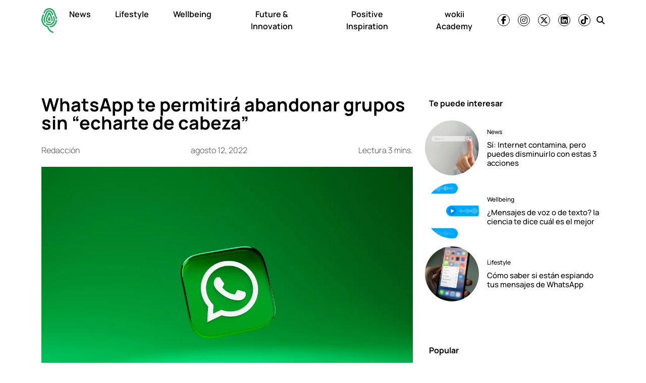

--- FILE ---
content_type: text/html; charset=UTF-8
request_url: https://wokii.com/whatsapp-te-permitira-abandonar-grupos-sin-echarte-de-cabeza/
body_size: 17406
content:
<!DOCTYPE html><html lang="es"><head><meta charset="UTF-8"><meta name="viewport" content="width=device-width, initial-scale=1, shrink-to-fit=no"><link rel='preload' as='image' imagesrcset="https://wokii.com/wp-content/uploads/2022/08/whatsapp-te-permitira-abandonar-grupos-sin-echarte-de-cabeza.jpg 1200w, https://wokii.com/wp-content/uploads/2022/08/whatsapp-te-permitira-abandonar-grupos-sin-echarte-de-cabeza-300x200.jpg 300w, https://wokii.com/wp-content/uploads/2022/08/whatsapp-te-permitira-abandonar-grupos-sin-echarte-de-cabeza-768x512.jpg 768w" imagesizes="(max-width: 800px) 100vw, 800px"><meta name='robots' content='index, follow, max-image-preview:large, max-snippet:-1, max-video-preview:-1' /><link media="all" href="https://wokii.com/wp-content/cache/autoptimize/css/autoptimize_885781b17bc61a57465761ec3ea21b2f.css" rel="stylesheet"><title>WhatsApp te permitirá abandonar grupos sin “echarte de cabeza”</title><link rel="preload" href="https://wokii.com/wp-content/uploads/2025/04/huella-wokii.svg" as="image" fetchpriority="high"><meta name="description" content="Salir de un grupo de WhatsApp siempre es una experiencia vergonzosa, ya que se notifica a todo mundo; pero ahora esta penosa situación podría cambiar." /><link rel="canonical" href="https://wokii.com/whatsapp-te-permitira-abandonar-grupos-sin-echarte-de-cabeza/" /><meta property="og:locale" content="es_MX" /><meta property="og:type" content="article" /><meta property="og:title" content="WhatsApp te permitirá abandonar grupos sin “echarte de cabeza”" /><meta property="og:description" content="Salir de un grupo de WhatsApp siempre es una experiencia vergonzosa, ya que se notifica a todo mundo; pero ahora esta penosa situación podría cambiar." /><meta property="og:url" content="https://wokii.com/whatsapp-te-permitira-abandonar-grupos-sin-echarte-de-cabeza/" /><meta property="og:site_name" content="wokii" /><meta property="article:publisher" content="https://www.facebook.com/wokii.international/" /><meta property="article:published_time" content="2022-08-12T20:02:00+00:00" /><meta property="og:image" content="https://wokii.com/wp-content/uploads/2022/08/whatsapp-te-permitira-abandonar-grupos-sin-echarte-de-cabeza.jpg" /><meta property="og:image:width" content="1200" /><meta property="og:image:height" content="800" /><meta property="og:image:type" content="image/jpeg" /><meta name="author" content="Redacción" /><meta name="twitter:card" content="summary_large_image" /><meta name="twitter:creator" content="@Wokii_int" /><meta name="twitter:site" content="@Wokii_int" /><meta name="twitter:label1" content="Escrito por" /><meta name="twitter:data1" content="Redacción" /><meta name="twitter:label2" content="Tiempo de lectura" /><meta name="twitter:data2" content="2 minutos" /> <script type="application/ld+json" class="yoast-schema-graph">{"@context":"https://schema.org","@graph":[{"@type":"Article","@id":"https://wokii.com/whatsapp-te-permitira-abandonar-grupos-sin-echarte-de-cabeza/#article","isPartOf":{"@id":"https://wokii.com/whatsapp-te-permitira-abandonar-grupos-sin-echarte-de-cabeza/"},"author":{"name":"Redacción","@id":"https://wokii.com/#/schema/person/2419852bd72dad08618d1f4f641555f7"},"headline":"WhatsApp te permitirá abandonar grupos sin “echarte de cabeza”","datePublished":"2022-08-12T15:02:00-05:00","mainEntityOfPage":{"@id":"https://wokii.com/whatsapp-te-permitira-abandonar-grupos-sin-echarte-de-cabeza/"},"wordCount":460,"publisher":{"@id":"https://wokii.com/#organization"},"image":{"@id":"https://wokii.com/whatsapp-te-permitira-abandonar-grupos-sin-echarte-de-cabeza/#primaryimage"},"thumbnailUrl":"https://i0.wp.com/wokii.com/wp-content/uploads/2022/08/whatsapp-te-permitira-abandonar-grupos-sin-echarte-de-cabeza.jpg?fit=1200%2C800&ssl=1","keywords":["abandonar grupos","WhatsApp"],"articleSection":["Lifestyle","Tech"],"inLanguage":"es","dateModified":"2022-08-12T15:02:00-05:00"},{"@type":"WebPage","@id":"https://wokii.com/whatsapp-te-permitira-abandonar-grupos-sin-echarte-de-cabeza/","url":"https://wokii.com/whatsapp-te-permitira-abandonar-grupos-sin-echarte-de-cabeza/","name":"WhatsApp te permitirá abandonar grupos sin “echarte de cabeza”","isPartOf":{"@id":"https://wokii.com/#website"},"primaryImageOfPage":{"@id":"https://wokii.com/whatsapp-te-permitira-abandonar-grupos-sin-echarte-de-cabeza/#primaryimage"},"image":{"@id":"https://wokii.com/whatsapp-te-permitira-abandonar-grupos-sin-echarte-de-cabeza/#primaryimage"},"thumbnailUrl":"https://i0.wp.com/wokii.com/wp-content/uploads/2022/08/whatsapp-te-permitira-abandonar-grupos-sin-echarte-de-cabeza.jpg?fit=1200%2C800&ssl=1","datePublished":"2022-08-12T20:02:00+00:00","description":"Salir de un grupo de WhatsApp siempre es una experiencia vergonzosa, ya que se notifica a todo mundo; pero ahora esta penosa situación podría cambiar.","breadcrumb":{"@id":"https://wokii.com/whatsapp-te-permitira-abandonar-grupos-sin-echarte-de-cabeza/#breadcrumb"},"inLanguage":"es","potentialAction":[{"@type":"ReadAction","target":["https://wokii.com/whatsapp-te-permitira-abandonar-grupos-sin-echarte-de-cabeza/"]}]},{"@type":"ImageObject","inLanguage":"es","@id":"https://wokii.com/whatsapp-te-permitira-abandonar-grupos-sin-echarte-de-cabeza/#primaryimage","url":"https://i0.wp.com/wokii.com/wp-content/uploads/2022/08/whatsapp-te-permitira-abandonar-grupos-sin-echarte-de-cabeza.jpg?fit=1200%2C800&ssl=1","contentUrl":"https://i0.wp.com/wokii.com/wp-content/uploads/2022/08/whatsapp-te-permitira-abandonar-grupos-sin-echarte-de-cabeza.jpg?fit=1200%2C800&ssl=1","width":1200,"height":800,"caption":"WhatsApp te permitirá abandonar grupos sin “echarte de cabeza”"},{"@type":"BreadcrumbList","@id":"https://wokii.com/whatsapp-te-permitira-abandonar-grupos-sin-echarte-de-cabeza/#breadcrumb","itemListElement":[{"@type":"ListItem","position":1,"name":"Home","item":"https://wokii.com/"},{"@type":"ListItem","position":2,"name":"WhatsApp te permitirá abandonar grupos sin “echarte de cabeza”"}]},{"@type":"WebSite","@id":"https://wokii.com/#website","url":"https://wokii.com/","name":"wokii","description":"En medio del bombardeo de noticias negativas, somos un oasis de información positiva. ¡Únete!","publisher":{"@id":"https://wokii.com/#organization"},"potentialAction":[{"@type":"SearchAction","target":{"@type":"EntryPoint","urlTemplate":"https://wokii.com/?s={search_term_string}"},"query-input":{"@type":"PropertyValueSpecification","valueRequired":true,"valueName":"search_term_string"}}],"inLanguage":"es"},{"@type":"Organization","@id":"https://wokii.com/#organization","name":"Wokii","url":"https://wokii.com/","logo":{"@type":"ImageObject","inLanguage":"es","@id":"https://wokii.com/#/schema/logo/image/","url":"https://i0.wp.com/wokii.com/wp-content/uploads/2020/05/wokii-logo.png?fit=1000%2C1000&ssl=1","contentUrl":"https://i0.wp.com/wokii.com/wp-content/uploads/2020/05/wokii-logo.png?fit=1000%2C1000&ssl=1","width":1000,"height":1000,"caption":"Wokii"},"image":{"@id":"https://wokii.com/#/schema/logo/image/"},"sameAs":["https://www.facebook.com/wokii.international/","https://x.com/Wokii_int"]},{"@type":"Person","@id":"https://wokii.com/#/schema/person/2419852bd72dad08618d1f4f641555f7","name":"Redacción","image":{"@type":"ImageObject","inLanguage":"es","@id":"https://wokii.com/#/schema/person/image/","url":"https://secure.gravatar.com/avatar/a777f5615acb53547add52ad4778a2284340332312a4dda1e83e6a976ef677d2?s=96&d=mm&r=g","contentUrl":"https://secure.gravatar.com/avatar/a777f5615acb53547add52ad4778a2284340332312a4dda1e83e6a976ef677d2?s=96&d=mm&r=g","caption":"Redacción"},"url":"https://wokii.com/author/redaccion/"}]}</script> <link rel='dns-prefetch' href='//www.googletagmanager.com' /><link rel='dns-prefetch' href='//stats.wp.com' /><link rel='preconnect' href='//c0.wp.com' /><link href='https://connect.facebook.net' rel='preconnect' /><link href='https://securepubads.g.doubleclick.net' rel='preconnect' /><link href='https://cdn.onesignal.com' rel='preconnect' /><link rel="alternate" type="application/rss+xml" title="wokii &raquo; Feed" href="https://wokii.com/feed/" /> <script src="https://wokii.com/wp-includes/js/jquery/jquery.min.js?ver=3.7.1" id="jquery-core-js" type="pmdelayedscript" data-cfasync="false" data-no-optimize="1" data-no-defer="1" data-no-minify="1"></script> 
 <script src="https://www.googletagmanager.com/gtag/js?id=GT-WF457HD" id="google_gtagjs-js" async></script> <script id="google_gtagjs-js-after">window.dataLayer = window.dataLayer || [];function gtag(){dataLayer.push(arguments);}
gtag("set","linker",{"domains":["wokii.com"]});
gtag("js", new Date());
gtag("set", "developer_id.dZTNiMT", true);
gtag("config", "GT-WF457HD", {"googlesitekit_post_categories":"Lifestyle; Tech","googlesitekit_post_date":"20220812"});</script> <link rel="https://api.w.org/" href="https://wokii.com/wp-json/" /><link rel="alternate" title="JSON" type="application/json" href="https://wokii.com/wp-json/wp/v2/posts/99322" /><link rel="alternate" title="oEmbed (JSON)" type="application/json+oembed" href="https://wokii.com/wp-json/oembed/1.0/embed?url=https%3A%2F%2Fwokii.com%2Fwhatsapp-te-permitira-abandonar-grupos-sin-echarte-de-cabeza%2F" /><link rel="alternate" title="oEmbed (XML)" type="text/xml+oembed" href="https://wokii.com/wp-json/oembed/1.0/embed?url=https%3A%2F%2Fwokii.com%2Fwhatsapp-te-permitira-abandonar-grupos-sin-echarte-de-cabeza%2F&#038;format=xml" /><meta name="generator" content="Site Kit by Google 1.171.0" /> <script>window.setInterval(()=>{if(window.googletag && googletag.pubadsReady) {console.log("Refreshing...");googletag.pubads().refresh()}},10000);</script>  <script type='text/javascript'>const ThemeSetup ={"page":{"postID":"99322","is_single":"true","is_homepage":"false","is_singular":"true","is_archive":"false","post_type":"post","tags":["abandonar-grupos","whatsapp"],"canal":["Lifestyle","Tech"],"hide_ads":"false","exclude_adunits":[]},"canRefresh":true,"refreshTime":"60","activeID":99322,"currentID":99322,"ajaxurl":"https:\/\/wokii.com\/wp-admin\/admin-ajax.php","themeUri":"https:\/\/wokii.com\/wp-content\/themes\/wokii-theme","promotedTTL":"86400","ads":{"refreshAds":true,"refresh_time":"30","refreshAllAdUnits":true,"timeToRefreshAllAdUnits":"15","prefix":"wokii","network":"22083760069","enableInRead":true,"inReadParagraph":"3","enableMultipleInRead":true,"inReadLimit":"3","loadOnScroll":false},"jetpackID":166987949,"jetpackApiVersion":1,"jetpackVersion":"15.4","social":{"igtoken":"IGQWRNc2twTy0xaV8yYUQxVEw0UVBmYkRNWDJ2cHpTeFlxZATNNWGd3N3pfNXY2Vm9DcVdCY29CNEpvaEJnbzl6UDRhUmxvMFNHQjJLLTBpTXZAVT1RQYjNmUk9GRzZAlZAzJVcGlQZA3VXWHZAVODk1MmFqRkJUQ0Y1NGsZD"},"promoted":[],"loadmore":{"next":[40523,29010,120737,120686,115874],"previous":"","initial":99322,"current":99322,"current_slug":"\/whatsapp-te-permitira-abandonar-grupos-sin-echarte-de-cabeza\/","counter":1,"max_page":"5","previous_ids":[99322],"cats":[532]}};
window.ThemeSetup = ThemeSetup;</script> <script type="application/ld+json">{"@context": "https://schema.org","@type": "BreadcrumbList","itemListElement": [{
            "@type": "ListItem",
            "position": 1,
            "name": "wokii",   
            "item": "https://wokii.com"
        },{
                "@type": "ListItem",
                "position": 2,
                "name": "Lifestyle", 
                "item": "https://wokii.com/category/lifestyle-2/"
            }]}</script><link rel="icon" href="https://i0.wp.com/wokii.com/wp-content/uploads/2019/09/cropped-Wokii.jpg?fit=32%2C32&#038;ssl=1" sizes="32x32" /><link rel="icon" href="https://i0.wp.com/wokii.com/wp-content/uploads/2019/09/cropped-Wokii.jpg?fit=192%2C192&#038;ssl=1" sizes="192x192" /><link rel="apple-touch-icon" href="https://i0.wp.com/wokii.com/wp-content/uploads/2019/09/cropped-Wokii.jpg?fit=180%2C180&#038;ssl=1" /><meta name="msapplication-TileImage" content="https://i0.wp.com/wokii.com/wp-content/uploads/2019/09/cropped-Wokii.jpg?fit=270%2C270&#038;ssl=1" /> <script>//window.setInterval(()=>{if(window.googletag && googletag.pubadsReady) {console.log("Refreshing...");googletag.pubads().refresh()}},10000);</script> </head><body class="wp-singular post-template-default single single-post postid-99322 single-format-standard wp-theme-wokii-theme"><div class="ad-container dfp-ad-unit ad-interstitial " id="interstitial-697e8a13ed63a" data-ad-type="interstitial" data-slot="interstitial" data-ad-setup='{"postID":99322,"css":"","canRefresh":false,"mappings":[],"infinitescroll":false}' data-ad-loaded="0"></div><div id="wrapper"><header id="header" class="header-container sticky-top"><nav id="nav-sticky" class="navbar main-navbar"><div class="container"><div class="navbar-brand text-center toggler-menu mx-0"> <a href="#menuoffcanvas" data-bs-toggle="offcanvas" data-bs-target="#menuoffcanvas" aria-controls="menuoffcanvas" title="Menú" class="hamburguer-toggler"> <svg viewBox="0 0 100 80" width="40" height="25" class="toggler-container"> <rect width="100" height="6" fill="#f0f0f0" class="toggler-rect"></rect> <rect y="25" width="100" height="6" fill="#f0f0f0" class="toggler-rect"></rect> <rect y="50" width="100" height="6" fill="#f0f0f0" class="toggler-rect"></rect> </svg> </a></div> <a class="navbar-brand logo-navbar mx-auto" href="https://wokii.com" title="wokii" rel="home"> <img data-perfmatters-preload class="main-logo " src="https://wokii.com/wp-content/uploads/2025/04/huella-wokii.svg" alt="wokii" width="157" height="56" loading="eager" fetchpriority="high"> <img class="logo-mobile  perfmatters-lazy" src="data:image/svg+xml,%3Csvg%20xmlns=&#039;http://www.w3.org/2000/svg&#039;%20width=&#039;157&#039;%20height=&#039;56&#039;%20viewBox=&#039;0%200%20157%2056&#039;%3E%3C/svg%3E" alt="wokii" width="157" height="56" data-src="https://wokii.com/wp-content/themes/wokiiv2/img/wokii-logo-slogan.svg" /> </a><div id="navbar" class="navbar-onfixed"><ul id="menu-main-menu" class="navbar-nav menu-desplegable"><li itemscope="itemscope" itemtype="https://www.schema.org/SiteNavigationElement" id="menu-item-116693" class="menu-item menu-item-type-taxonomy menu-item-object-category nav-item menu-item-116693 category-news main-category-news"><a data-category-id="31145" title="News" href="https://wokii.com/category/news/" class="nav-link">News</a></li><li itemscope="itemscope" itemtype="https://www.schema.org/SiteNavigationElement" id="menu-item-8271" class="menu-item menu-item-type-taxonomy menu-item-object-category current-post-ancestor current-menu-parent current-post-parent nav-item menu-item-8271 category-lifestyle-2 main-category-lifestyle-2 main-category"data-has-submenu='true' data-category-id='532'><a data-category-id="532" data-show-submenu="on" aria-current="page" title="Lifestyle" href="https://wokii.com/category/lifestyle-2/" class="nav-link">Lifestyle</a><div class="submenu-container" data-parent-id="532"></div></li><li itemscope="itemscope" itemtype="https://www.schema.org/SiteNavigationElement" id="menu-item-8273" class="menu-item menu-item-type-taxonomy menu-item-object-category nav-item menu-item-8273 category-wellbeing main-category-wellbeing"data-has-submenu='true' data-category-id='12'><a data-category-id="12" data-show-submenu="on" title="Wellbeing" href="https://wokii.com/category/wellbeing/" class="nav-link">Wellbeing</a><div class="submenu-container" data-parent-id="12"></div></li><li itemscope="itemscope" itemtype="https://www.schema.org/SiteNavigationElement" id="menu-item-116695" class="menu-item menu-item-type-taxonomy menu-item-object-category current-post-ancestor nav-item menu-item-116695 category-future-innovation main-category-future-innovation"><a data-category-id="31144" aria-current="page" title="Future &amp; Innovation" href="https://wokii.com/category/future-innovation/" class="nav-link">Future &amp; Innovation</a></li><li itemscope="itemscope" itemtype="https://www.schema.org/SiteNavigationElement" id="menu-item-116694" class="menu-item menu-item-type-taxonomy menu-item-object-category nav-item menu-item-116694 category-positive-inspiration main-category-positive-inspiration"><a data-category-id="30162" title="Positive Inspiration" href="https://wokii.com/category/positive-inspiration/" class="nav-link">Positive Inspiration</a></li><li itemscope="itemscope" itemtype="https://www.schema.org/SiteNavigationElement" id="menu-item-114427" class="menu-item menu-item-type-post_type menu-item-object-page nav-item menu-item-114427"><a title="wokii Academy" href="https://wokii.com/wokii-academy/" class="nav-link">wokii Academy</a></li></ul></div><div class="navbar-text social-navbar d-none d-lg-block"><ul class='social-media-icons'><li> <a class="social-icon-facebook" target="_blank" href="https://www.facebook.com/wokiinews" rel="noopener noreferrer"> <i class="fa-brands fa-facebook-f fa-social-icon  " title="Ir a facebook"></i> </a></li><li> <a class="social-icon-instagram" target="_blank" href="https://www.instagram.com/wokiinews/" rel="noopener noreferrer"> <i class="fa-brands fa-instagram fa-social-icon  " title="Ir a instagram"></i> </a></li><li> <a class="social-icon-twitter" target="_blank" href="https://twitter.com/wokiinews" rel="noopener noreferrer"> <i class="fa-brands fa-x-twitter fa-social-icon  " title="Ir a twitter"></i> </a></li><li> <a class="social-icon-linkedin" target="_blank" href="https://www.linkedin.com/company/wokiinews" rel="noopener noreferrer"> <i class="fa-brands fa-linkedin fa-social-icon  " title="Ir a linkedin"></i> </a></li><li> <a class="social-icon-tiktok" target="_blank" href="https://vm.tiktok.com/ZMexjxGh8/" rel="noopener noreferrer"> <i class="fa-brands fa-tiktok fa-social-icon  " title="Ir a tiktok"></i> </a></li></ul></div><div class="navbar-text ms-md-1"><a class="social-icon-search social-icons-nav" href="#search" title="Buscar"> <i class="fas fa-search"></i> </a></div></div></nav></header><main class="site-main" role="main"><section class="articles-container my-4"><div class="ad-container dfp-ad-unit ad-billboard " id="wokii-top-a-697e8a13ee633" data-ad-type="billboard" data-slot="wokii-top-a" data-ad-setup='{"postID":99322,"css":"","canRefresh":true,"mappings":[],"infinitescroll":false}' data-ad-loaded="0"></div><article id="post-99322" class="post article-layout container post-99322 type-post status-publish format-standard has-post-thumbnail hentry category-lifestyle-2 category-tecnologia tag-abandonar-grupos tag-whatsapp main-category-lifestyle-2" data-main-category="lifestyle-2" data-slug='/whatsapp-te-permitira-abandonar-grupos-sin-echarte-de-cabeza/' data-post-id='99322' data-meta='{&quot;id&quot;:&quot;99322&quot;,&quot;enablescroll&quot;:true,&quot;exclude_adunits&quot;:[],&quot;hide_adx&quot;:&quot;false&quot;,&quot;hide_ads&quot;:&quot;false&quot;,&quot;canal&quot;:[&quot;Lifestyle&quot;,&quot;Tech&quot;],&quot;tags&quot;:[&quot;abandonar-grupos&quot;,&quot;whatsapp&quot;],&quot;posts_scroll&quot;:[],&quot;seo&quot;:&quot;WhatsApp te permitir\u00e1 abandonar grupos sin \u201cecharte de cabeza\u201d&quot;}' ><div class="row justify-content-center"><div class="col-12 col-lg-8"><header class="entry-header d-flex flex-column"><div class="article-item__tags max-1-lines"> <a href="https://wokii.com/tag/abandonar-grupos/" rel="tag">abandonar grupos</a> <a href="https://wokii.com/tag/whatsapp/" rel="tag">WhatsApp</a></div><h1 class="entry-title">WhatsApp te permitirá abandonar grupos sin “echarte de cabeza”</h1><div class="entry-header__meta d-flex justify-content-between my-3"><div class="article-autor" itemprop="author" itemscope itemtype="http://schema.org/Person"><span itemprop="name"> <a href="https://wokii.com/author/redaccion/" title="Entradas de Redacción" rel="author">Redacción</a></span></div> <time class="post-meta-date" itemprop="datePublished" content="2022-08-12">agosto 12, 2022</time><div class="readingtime d-none d-lg-block">Lectura 3 mins.</div></div><div class="post-thumbnail mb-4"> <a href="https://wokii.com/whatsapp-te-permitira-abandonar-grupos-sin-echarte-de-cabeza/" rel="bookmark" title=""><img width="1200" height="800" src="data:image/svg+xml,%3Csvg%20xmlns=&#039;http://www.w3.org/2000/svg&#039;%20width=&#039;1200&#039;%20height=&#039;800&#039;%20viewBox=&#039;0%200%201200%20800&#039;%3E%3C/svg%3E" class="attachment-full size-full wp-post-image perfmatters-lazy" alt="WhatsApp te permitirá abandonar grupos sin “echarte de cabeza”" title="WhatsApp te permitirá abandonar grupos sin “echarte de cabeza”" decoding="async" data-src="https://i0.wp.com/wokii.com/wp-content/uploads/2022/08/whatsapp-te-permitira-abandonar-grupos-sin-echarte-de-cabeza.jpg?fit=1200%2C800&amp;ssl=1" data-srcset="https://i0.wp.com/wokii.com/wp-content/uploads/2022/08/whatsapp-te-permitira-abandonar-grupos-sin-echarte-de-cabeza.jpg?w=1200&amp;ssl=1 1200w, https://i0.wp.com/wokii.com/wp-content/uploads/2022/08/whatsapp-te-permitira-abandonar-grupos-sin-echarte-de-cabeza.jpg?resize=300%2C200&amp;ssl=1 300w, https://i0.wp.com/wokii.com/wp-content/uploads/2022/08/whatsapp-te-permitira-abandonar-grupos-sin-echarte-de-cabeza.jpg?resize=768%2C512&amp;ssl=1 768w" data-sizes="auto, (max-width: 1200px) 100vw, 1200px" /></a></div></header><div class="entry-content row"><div class="col-12 col-lg-auto px-0 single-share-area"><ul class="social-sharebar sticky-top sticky-header d-flex flex-row justify-content-center align-items-center align-content-start flex-lg-column single-share flex-lg-column mb-3 mb-lg-0"><li class=""><a href="https://www.facebook.com/sharer.php?u=https%3A%2F%2Fwokii.com%2Fwhatsapp-te-permitira-abandonar-grupos-sin-echarte-de-cabeza%2F" target="_blank" class="fb share-link" title="¡Compartir en Facebook!" rel="noopener noreferrer nofollow"><i class="fa-brands fa-facebook-f"></i></a></li><li class=""><a href="https://twitter.com/share?url=https%3A%2F%2Fwokii.com%2Fwhatsapp-te-permitira-abandonar-grupos-sin-echarte-de-cabeza%2F&text= WhatsApp te permitirá abandonar grupos sin “echarte de cabeza” " target="_blank" class="tw share-link" rel="noopener noreferrer nofollow" title="¡Compartir en Twitter!"><i class="fa-brands fa-x-twitter"></i></a></li><li class=""><a href="https://www.linkedin.com/sharing/share-offsite/?url=https%3A%2F%2Fwokii.com%2Fwhatsapp-te-permitira-abandonar-grupos-sin-echarte-de-cabeza%2F" target="_blank" class="linkedin share-link" rel="noopener noreferrer nofollow" title="¡Compartir en LinkedIn!"><i class="fa-brands fa-linkedin-in"></i></a></li><li class=""><a href="https://api.whatsapp.com/send?text=https%3A%2F%2Fwokii.com%2Fwhatsapp-te-permitira-abandonar-grupos-sin-echarte-de-cabeza%2F" data-action="share/whatsapp/share" target="_blank" class="whatsapp share-link" rel="noopener noreferrer nofollow" title="¡Compartir en WhatsApp!"><i class="fa-brands fa-whatsapp"></i></a></li></ul></div><div class="col-12 col-lg-11"><div class="single-abstract"><p>Salir de un grupo de WhatsApp siempre es una experiencia vergonzosa, ya que se notifica a todo mundo; pero ahora esta penosa situación podría cambiar.</p></div><div class="entry-main-text"><p>A todos nos ha pasado. Nos reencontramos con un amigo de la infancia, nos pide nuestro número de <strong>WhatsApp</strong> y minutos después, nos agrega a varios grupos de reencuentro; todo esto sin avisarnos.</p><p>De muy mala gana permanecemos en el grupo, porque sabemos que si salimos del chat, <strong>WhatsApp nos echará de cabeza</strong> y notificará a todo el mundo como “Fulanito salió del grupo”.</p><p>Una vergüenza que no estamos dispuestos a pasar.</p><p>Pero ahora, y afortunadamente, esta vergonzosa notificación se eliminará pues WhatsApp ya no avisará cuando alguien <strong>abandone un grupo</strong>.</p><p>Esta semana, WhatsApp dio a conocer sus nuevas funciones que prometen <strong>priorizar la seguridad</strong> y comodidad de los usuarios.</p><p>Entre estas <strong>nuevas funciones</strong> está el no notificar cuando alguien salga de un grupo de chat.</p><p><em>También te puede interesar: <a href="https://wokii.com/apps-vida-mas-sustentable/" target="_blank" rel="noreferrer noopener">5 apps que te ayudarán a tener una vida más sustentable</a></em></p><figure class="wp-block-image size-large"><img title="WhatsApp te permitirá abandonar grupos sin “echarte de cabeza” - photo-1599382103240-5f2a57137d28?ixlib=rb-1.2" decoding="async" src="data:image/svg+xml,%3Csvg%20xmlns=&#039;http://www.w3.org/2000/svg&#039;%20width=&#039;0&#039;%20height=&#039;0&#039;%20viewBox=&#039;0%200%200%200&#039;%3E%3C/svg%3E" alt="WhatsApp te permitirá abandonar grupos sin “echarte de cabeza” - photo-1599382103240-5f2a57137d28?ixlib=rb-1.2" class="perfmatters-lazy" data-src="https://images.unsplash.com/photo-1599382103240-5f2a57137d28?ixlib=rb-1.2.1&amp;ixid=MnwxMjA3fDB8MHxzZWFyY2h8MTB8fHdoYXRzYXBwfGVufDB8fDB8fA%3D%3D&amp;auto=format&amp;fit=crop&amp;w=700&amp;q=60" /></figure><p></p><h2 class="wp-block-heading">Salir de grupos sin notificar y más funciones de WhatsApp</h2><p><strong>Mark Zuckerberg</strong> dio a conocer tres nuevas funciones en la app de mensajería que son: abandonar grupos sin notificar, elegir quién te puede ver en línea y bloquear las capturas de pantallas en chats efímeros.</p><h2 class="wp-block-heading">Abandonar grupos de WhatsApp</h2><p>Sobre <strong>abandonar grupos</strong>, se anunció que a partir de esta semana los usuarios podrán salir de un grupo de forma privada y sin tener que notificar a todos.</p><p>El aviso solo le llegará al <strong>administrador del grupo</strong>, así que nos evitará mucho drama.</p><figure class="wp-block-image size-large"><img title="WhatsApp te permitirá abandonar grupos sin “echarte de cabeza” - photo-1610548822783-33fb5cb0e3a8?ixlib=rb-1.2" decoding="async" src="data:image/svg+xml,%3Csvg%20xmlns=&#039;http://www.w3.org/2000/svg&#039;%20width=&#039;0&#039;%20height=&#039;0&#039;%20viewBox=&#039;0%200%200%200&#039;%3E%3C/svg%3E" alt="WhatsApp te permitirá abandonar grupos sin “echarte de cabeza” - photo-1610548822783-33fb5cb0e3a8?ixlib=rb-1.2" class="perfmatters-lazy" data-src="https://images.unsplash.com/photo-1610548822783-33fb5cb0e3a8?ixlib=rb-1.2.1&amp;ixid=MnwxMjA3fDB8MHxzZWFyY2h8Mnx8d2hhdHNhcHB8ZW58MHx8MHx8&amp;auto=format&amp;fit=crop&amp;w=700&amp;q=60" /></figure><p></p><h2 class="wp-block-heading">Elige quién te puede ver en línea</h2><p>Muchas veces no queremos que las personas o nuestro jefe se entere que estamos en línea, por eso la <strong>app</strong> agregó la función de elegir quién nos puede ver en línea.</p><p>Durante agosto, se podrá seleccionar quién puede y quién no verte en línea.</p><h2 class="wp-block-heading">Bloqueo de captura de pantalla</h2><p>Si tienes activado el <strong>modo efímero</strong> o visualización única en WhatsApp, te tenemos grandes noticias.</p><p>Desde ahora ya no se podrán hacer capturas de pantalla de estos <strong>chats</strong>, ya que se bloqueará la función.</p><p>De acuerdo con Mark Zuckerberg, &#8220;llegan nuevas <strong>funciones de privacidad a WhatsApp</strong>: salir de los chats de grupo sin notificar a todo el mundo, controlar quién puede ver cuando estás conectado y evitar las capturas de pantalla en los mensajes de visualización única. Seguiremos creando nuevas formas de proteger tus mensajes y mantenerlos tan privados y seguros como las conversaciones cara a cara”.</p><figure class="wp-block-embed is-type-rich is-provider-instagram wp-block-embed-instagram"><div class="wp-block-embed__wrapper"><blockquote class="instagram-media" data-instgrm-captioned data-instgrm-permalink="https://www.instagram.com/reel/ChCoaj1OyDr/?utm_source=ig_embed&amp;utm_campaign=loading" data-instgrm-version="14" style=" background:#FFF; border:0; border-radius:3px; box-shadow:0 0 1px 0 rgba(0,0,0,0.5),0 1px 10px 0 rgba(0,0,0,0.15); margin: 1px; max-width:658px; min-width:326px; padding:0; width:99.375%; width:-webkit-calc(100% - 2px); width:calc(100% - 2px);"><div style="padding:16px;"> <a href="https://www.instagram.com/reel/ChCoaj1OyDr/?utm_source=ig_embed&amp;utm_campaign=loading" style=" background:#FFFFFF; line-height:0; padding:0 0; text-align:center; text-decoration:none; width:100%;" target="_blank"><div style=" display: flex; flex-direction: row; align-items: center;"><div style="background-color: #F4F4F4; border-radius: 50%; flex-grow: 0; height: 40px; margin-right: 14px; width: 40px;"></div><div style="display: flex; flex-direction: column; flex-grow: 1; justify-content: center;"><div style=" background-color: #F4F4F4; border-radius: 4px; flex-grow: 0; height: 14px; margin-bottom: 6px; width: 100px;"></div><div style=" background-color: #F4F4F4; border-radius: 4px; flex-grow: 0; height: 14px; width: 60px;"></div></div></div><div style="padding: 19% 0;"></div><div style="display:block; height:50px; margin:0 auto 12px; width:50px;"><svg width="50px" height="50px" viewBox="0 0 60 60" version="1.1" xmlns="https://www.w3.org/2000/svg" xmlns:xlink="https://www.w3.org/1999/xlink"><g stroke="none" stroke-width="1" fill="none" fill-rule="evenodd"><g transform="translate(-511.000000, -20.000000)" fill="#000000"><g><path d="M556.869,30.41 C554.814,30.41 553.148,32.076 553.148,34.131 C553.148,36.186 554.814,37.852 556.869,37.852 C558.924,37.852 560.59,36.186 560.59,34.131 C560.59,32.076 558.924,30.41 556.869,30.41 M541,60.657 C535.114,60.657 530.342,55.887 530.342,50 C530.342,44.114 535.114,39.342 541,39.342 C546.887,39.342 551.658,44.114 551.658,50 C551.658,55.887 546.887,60.657 541,60.657 M541,33.886 C532.1,33.886 524.886,41.1 524.886,50 C524.886,58.899 532.1,66.113 541,66.113 C549.9,66.113 557.115,58.899 557.115,50 C557.115,41.1 549.9,33.886 541,33.886 M565.378,62.101 C565.244,65.022 564.756,66.606 564.346,67.663 C563.803,69.06 563.154,70.057 562.106,71.106 C561.058,72.155 560.06,72.803 558.662,73.347 C557.607,73.757 556.021,74.244 553.102,74.378 C549.944,74.521 548.997,74.552 541,74.552 C533.003,74.552 532.056,74.521 528.898,74.378 C525.979,74.244 524.393,73.757 523.338,73.347 C521.94,72.803 520.942,72.155 519.894,71.106 C518.846,70.057 518.197,69.06 517.654,67.663 C517.244,66.606 516.755,65.022 516.623,62.101 C516.479,58.943 516.448,57.996 516.448,50 C516.448,42.003 516.479,41.056 516.623,37.899 C516.755,34.978 517.244,33.391 517.654,32.338 C518.197,30.938 518.846,29.942 519.894,28.894 C520.942,27.846 521.94,27.196 523.338,26.654 C524.393,26.244 525.979,25.756 528.898,25.623 C532.057,25.479 533.004,25.448 541,25.448 C548.997,25.448 549.943,25.479 553.102,25.623 C556.021,25.756 557.607,26.244 558.662,26.654 C560.06,27.196 561.058,27.846 562.106,28.894 C563.154,29.942 563.803,30.938 564.346,32.338 C564.756,33.391 565.244,34.978 565.378,37.899 C565.522,41.056 565.552,42.003 565.552,50 C565.552,57.996 565.522,58.943 565.378,62.101 M570.82,37.631 C570.674,34.438 570.167,32.258 569.425,30.349 C568.659,28.377 567.633,26.702 565.965,25.035 C564.297,23.368 562.623,22.342 560.652,21.575 C558.743,20.834 556.562,20.326 553.369,20.18 C550.169,20.033 549.148,20 541,20 C532.853,20 531.831,20.033 528.631,20.18 C525.438,20.326 523.257,20.834 521.349,21.575 C519.376,22.342 517.703,23.368 516.035,25.035 C514.368,26.702 513.342,28.377 512.574,30.349 C511.834,32.258 511.326,34.438 511.181,37.631 C511.035,40.831 511,41.851 511,50 C511,58.147 511.035,59.17 511.181,62.369 C511.326,65.562 511.834,67.743 512.574,69.651 C513.342,71.625 514.368,73.296 516.035,74.965 C517.703,76.634 519.376,77.658 521.349,78.425 C523.257,79.167 525.438,79.673 528.631,79.82 C531.831,79.965 532.853,80.001 541,80.001 C549.148,80.001 550.169,79.965 553.369,79.82 C556.562,79.673 558.743,79.167 560.652,78.425 C562.623,77.658 564.297,76.634 565.965,74.965 C567.633,73.296 568.659,71.625 569.425,69.651 C570.167,67.743 570.674,65.562 570.82,62.369 C570.966,59.17 571,58.147 571,50 C571,41.851 570.966,40.831 570.82,37.631"></path></g></g></g></svg></div><div style="padding-top: 8px;"><div style=" color:#3897f0; font-family:Arial,sans-serif; font-size:14px; font-style:normal; font-weight:550; line-height:18px;">View this post on Instagram</div></div><div style="padding: 12.5% 0;"></div><div style="display: flex; flex-direction: row; margin-bottom: 14px; align-items: center;"><div><div style="background-color: #F4F4F4; border-radius: 50%; height: 12.5px; width: 12.5px; transform: translateX(0px) translateY(7px);"></div><div style="background-color: #F4F4F4; height: 12.5px; transform: rotate(-45deg) translateX(3px) translateY(1px); width: 12.5px; flex-grow: 0; margin-right: 14px; margin-left: 2px;"></div><div style="background-color: #F4F4F4; border-radius: 50%; height: 12.5px; width: 12.5px; transform: translateX(9px) translateY(-18px);"></div></div><div style="margin-left: 8px;"><div style=" background-color: #F4F4F4; border-radius: 50%; flex-grow: 0; height: 20px; width: 20px;"></div><div style=" width: 0; height: 0; border-top: 2px solid transparent; border-left: 6px solid #f4f4f4; border-bottom: 2px solid transparent; transform: translateX(16px) translateY(-4px) rotate(30deg)"></div></div><div style="margin-left: auto;"><div style=" width: 0px; border-top: 8px solid #F4F4F4; border-right: 8px solid transparent; transform: translateY(16px);"></div><div style=" background-color: #F4F4F4; flex-grow: 0; height: 12px; width: 16px; transform: translateY(-4px);"></div><div style=" width: 0; height: 0; border-top: 8px solid #F4F4F4; border-left: 8px solid transparent; transform: translateY(-4px) translateX(8px);"></div></div></div><div style="display: flex; flex-direction: column; flex-grow: 1; justify-content: center; margin-bottom: 24px;"><div style=" background-color: #F4F4F4; border-radius: 4px; flex-grow: 0; height: 14px; margin-bottom: 6px; width: 224px;"></div><div style=" background-color: #F4F4F4; border-radius: 4px; flex-grow: 0; height: 14px; width: 144px;"></div></div></a><p style=" color:#c9c8cd; font-family:Arial,sans-serif; font-size:14px; line-height:17px; margin-bottom:0; margin-top:8px; overflow:hidden; padding:8px 0 7px; text-align:center; text-overflow:ellipsis; white-space:nowrap;"><a href="https://www.instagram.com/reel/ChCoaj1OyDr/?utm_source=ig_embed&amp;utm_campaign=loading" style=" color:#c9c8cd; font-family:Arial,sans-serif; font-size:14px; font-style:normal; font-weight:normal; line-height:17px; text-decoration:none;" target="_blank">A post shared by WhatsApp (@whatsapp)</a></p></div></blockquote></div></figure><p>¿Qué te parecen estas <strong>nuevas funciones</strong> de WhatsApp?</p><p><em>También te puede interesar: <a href="https://wokii.com/tips-para-ahorrar-energia-en-tus-dispositivos-moviles/" target="_blank" rel="noreferrer noopener">5 tips para ahorrar energía en tus dispositivos móviles</a></em>&nbsp;</p></div></div></div><footer class="entry-footer"></footer></div><div class="col-12 col-lg-4 d-none d-lg-block"><aside class="widget-area sticky-top sticky-header" role="complementary"><div id="wokii_youmightlike_widget-2" class="widget widget_wokii_youmightlike_widget"><h3 class="widget-title">Te puede interesar</h3><article class="article-item article-item-widget post-40945 post type-post status-publish format-standard has-post-thumbnail hentry category-eco tag-contaminacion-digital tag-google tag-internet tag-internet-contamina tag-netflix tag-whatsapp main-category-news" data-main-category="news"><div class="article-item__thumbnail "> <a href="https://wokii.com/internet-contamina/" title="Sí: Internet contamina, pero puedes disminuirlo con estas 3 acciones"><img width="800" height="534" src="data:image/svg+xml,%3Csvg%20xmlns=&#039;http://www.w3.org/2000/svg&#039;%20width=&#039;800&#039;%20height=&#039;534&#039;%20viewBox=&#039;0%200%20800%20534&#039;%3E%3C/svg%3E" class="d-block wp-post-image perfmatters-lazy" alt="Sí: Internet contamina, pero puedes disminuirlo con estas 3 acciones" title="Sí: Internet contamina, pero puedes disminuirlo con estas 3 acciones" decoding="async" data-src="https://i0.wp.com/wokii.com/wp-content/uploads/2021/05/internet-contamina-scaled.jpg?fit=800%2C534&amp;ssl=1" data-srcset="https://i0.wp.com/wokii.com/wp-content/uploads/2021/05/internet-contamina-scaled.jpg?w=2560&amp;ssl=1 2560w, https://i0.wp.com/wokii.com/wp-content/uploads/2021/05/internet-contamina-scaled.jpg?resize=300%2C200&amp;ssl=1 300w, https://i0.wp.com/wokii.com/wp-content/uploads/2021/05/internet-contamina-scaled.jpg?resize=1024%2C683&amp;ssl=1 1024w, https://i0.wp.com/wokii.com/wp-content/uploads/2021/05/internet-contamina-scaled.jpg?resize=768%2C512&amp;ssl=1 768w, https://i0.wp.com/wokii.com/wp-content/uploads/2021/05/internet-contamina-scaled.jpg?resize=1536%2C1024&amp;ssl=1 1536w, https://i0.wp.com/wokii.com/wp-content/uploads/2021/05/internet-contamina-scaled.jpg?resize=2048%2C1365&amp;ssl=1 2048w, https://i0.wp.com/wokii.com/wp-content/uploads/2021/05/internet-contamina-scaled.jpg?w=1600&amp;ssl=1 1600w, https://i0.wp.com/wokii.com/wp-content/uploads/2021/05/internet-contamina-scaled.jpg?w=2400&amp;ssl=1 2400w" data-sizes="auto, (max-width: 800px) 100vw, 800px" /></a></div><header class="article-item__header "><div class="article-item__meta"> <a class="article-item__cat category-color post-category inline-category" href="https://wokii.com/category/news/">News</a></div><h2 class="article-item__title category-underline"><a href="https://wokii.com/internet-contamina/" title="Sí: Internet contamina, pero puedes disminuirlo con estas 3 acciones">Sí: Internet contamina, pero puedes disminuirlo con estas 3 acciones</a></h2></header></article><article class="article-item article-item-widget post-37308 post type-post status-publish format-standard has-post-thumbnail hentry category-mind-body-soul category-wellbeing tag-mensajes-de-texto tag-mensajes-de-voz tag-whatsapp main-category-wellbeing" data-main-category="wellbeing"><div class="article-item__thumbnail "> <a href="https://wokii.com/mensajes-voz-texto/" title="¿Mensajes de voz o de texto? la ciencia te dice cuál es el mejor"><img width="800" height="418" src="data:image/svg+xml,%3Csvg%20xmlns=&#039;http://www.w3.org/2000/svg&#039;%20width=&#039;800&#039;%20height=&#039;418&#039;%20viewBox=&#039;0%200%20800%20418&#039;%3E%3C/svg%3E" class="d-block wp-post-image perfmatters-lazy" alt="¿Mensajes de voz o de texto? la ciencia te dice cuál es el mejor" title="¿Mensajes de voz o de texto? la ciencia te dice cuál es el mejor" decoding="async" data-src="https://i0.wp.com/wokii.com/wp-content/uploads/2021/04/shutterstock-1209244939.jpg?fit=800%2C418&amp;ssl=1" data-srcset="https://i0.wp.com/wokii.com/wp-content/uploads/2021/04/shutterstock-1209244939.jpg?w=1200&amp;ssl=1 1200w, https://i0.wp.com/wokii.com/wp-content/uploads/2021/04/shutterstock-1209244939.jpg?resize=300%2C157&amp;ssl=1 300w, https://i0.wp.com/wokii.com/wp-content/uploads/2021/04/shutterstock-1209244939.jpg?resize=1024%2C535&amp;ssl=1 1024w, https://i0.wp.com/wokii.com/wp-content/uploads/2021/04/shutterstock-1209244939.jpg?resize=768%2C401&amp;ssl=1 768w" data-sizes="auto, (max-width: 800px) 100vw, 800px" /></a></div><header class="article-item__header "><div class="article-item__meta"> <a class="article-item__cat category-color post-category inline-category" href="https://wokii.com/category/wellbeing/">Wellbeing</a></div><h2 class="article-item__title category-underline"><a href="https://wokii.com/mensajes-voz-texto/" title="¿Mensajes de voz o de texto? la ciencia te dice cuál es el mejor">¿Mensajes de voz o de texto? la ciencia te dice cuál es el mejor</a></h2></header></article><article class="article-item article-item-widget post-100551 post type-post status-publish format-standard has-post-thumbnail hentry category-lifestyle-2 category-tecnologia tag-mensajes-de-texto tag-mensajes-de-whatsapp tag-whatsapp main-category-lifestyle-2" data-main-category="lifestyle-2"><div class="article-item__thumbnail "> <a href="https://wokii.com/como-saber-si-estan-espiando-tus-mensajes-de-whatsapp/" title="Cómo saber si están espiando tus mensajes de WhatsApp"><img width="800" height="533" src="data:image/svg+xml,%3Csvg%20xmlns=&#039;http://www.w3.org/2000/svg&#039;%20width=&#039;800&#039;%20height=&#039;533&#039;%20viewBox=&#039;0%200%20800%20533&#039;%3E%3C/svg%3E" class="d-block wp-post-image perfmatters-lazy" alt="Cómo saber si están espiando tus mensajes de WhatsApp" title="Cómo saber si están espiando tus mensajes de WhatsApp" decoding="async" data-src="https://i0.wp.com/wokii.com/wp-content/uploads/2022/09/como-saber-si-estan-espiando-tus-mensajes-de-whatsapp.jpg?fit=800%2C533&amp;ssl=1" data-srcset="https://i0.wp.com/wokii.com/wp-content/uploads/2022/09/como-saber-si-estan-espiando-tus-mensajes-de-whatsapp.jpg?w=1200&amp;ssl=1 1200w, https://i0.wp.com/wokii.com/wp-content/uploads/2022/09/como-saber-si-estan-espiando-tus-mensajes-de-whatsapp.jpg?resize=300%2C200&amp;ssl=1 300w, https://i0.wp.com/wokii.com/wp-content/uploads/2022/09/como-saber-si-estan-espiando-tus-mensajes-de-whatsapp.jpg?resize=768%2C512&amp;ssl=1 768w" data-sizes="auto, (max-width: 800px) 100vw, 800px" /></a></div><header class="article-item__header "><div class="article-item__meta"> <a class="article-item__cat category-color post-category inline-category" href="https://wokii.com/category/lifestyle-2/">Lifestyle</a></div><h2 class="article-item__title category-underline"><a href="https://wokii.com/como-saber-si-estan-espiando-tus-mensajes-de-whatsapp/" title="Cómo saber si están espiando tus mensajes de WhatsApp">Cómo saber si están espiando tus mensajes de WhatsApp</a></h2></header></article></div><div id="wa_adunit_widget-3" class="widget wa-ad-unit"><div class="ad-container dfp-ad-unit ad-boxbanner " id="wokii-box-a-697e8a13f2fa4" data-ad-type="boxbanner" data-slot="wokii-box-a" data-ad-setup='{"postID":99322,"css":"","canRefresh":true,"mappings":[],"infinitescroll":false}' data-ad-loaded="0"></div></div><div id="wokii_popular_widget-6" class="widget widget_wokii_popular_widget"><h3 class="widget-title">Popular</h3><article class="article-item article-item-widget post-118714 post type-post status-publish format-standard has-post-thumbnail hentry category-future-innovation category-uncategorized tag-cursos-certificados tag-cursos-ia-gratis tag-edutin-cursos tag-formacion-en-ia tag-fundacion-carlos-slim tag-inteligencia-artificial-en-espanol tag-machine-learning-gratis tag-skillsbuild-ibm main-category-future-innovation" data-main-category="future-innovation"><div class="article-item__thumbnail "> <a href="https://wokii.com/aprende-ia-gratis-5-cursos-online-en-espanol-que-incluyen-certificado/" title="Aprende IA gratis: 5 cursos online en español que incluyen certificado"><img width="800" height="533" src="data:image/svg+xml,%3Csvg%20xmlns=&#039;http://www.w3.org/2000/svg&#039;%20width=&#039;800&#039;%20height=&#039;533&#039;%20viewBox=&#039;0%200%20800%20533&#039;%3E%3C/svg%3E" class="d-block wp-post-image perfmatters-lazy" alt="Aprende IA gratis: 5 cursos online en español que incluyen certificado" title="Aprende IA gratis: 5 cursos online en español que incluyen certificado" decoding="async" data-src="https://i0.wp.com/wokii.com/wp-content/uploads/2025/09/call-center-worker-using-ai-tech-laptop-reply-customers-closeup.jpg?fit=800%2C533&amp;ssl=1" data-srcset="https://i0.wp.com/wokii.com/wp-content/uploads/2025/09/call-center-worker-using-ai-tech-laptop-reply-customers-closeup.jpg?w=5472&amp;ssl=1 5472w, https://i0.wp.com/wokii.com/wp-content/uploads/2025/09/call-center-worker-using-ai-tech-laptop-reply-customers-closeup.jpg?resize=300%2C200&amp;ssl=1 300w, https://i0.wp.com/wokii.com/wp-content/uploads/2025/09/call-center-worker-using-ai-tech-laptop-reply-customers-closeup.jpg?resize=1280%2C853&amp;ssl=1 1280w, https://i0.wp.com/wokii.com/wp-content/uploads/2025/09/call-center-worker-using-ai-tech-laptop-reply-customers-closeup.jpg?resize=768%2C512&amp;ssl=1 768w, https://i0.wp.com/wokii.com/wp-content/uploads/2025/09/call-center-worker-using-ai-tech-laptop-reply-customers-closeup.jpg?resize=1536%2C1024&amp;ssl=1 1536w, https://i0.wp.com/wokii.com/wp-content/uploads/2025/09/call-center-worker-using-ai-tech-laptop-reply-customers-closeup.jpg?resize=2048%2C1365&amp;ssl=1 2048w, https://i0.wp.com/wokii.com/wp-content/uploads/2025/09/call-center-worker-using-ai-tech-laptop-reply-customers-closeup.jpg?w=1600&amp;ssl=1 1600w, https://i0.wp.com/wokii.com/wp-content/uploads/2025/09/call-center-worker-using-ai-tech-laptop-reply-customers-closeup.jpg?w=2400&amp;ssl=1 2400w" data-sizes="auto, (max-width: 800px) 100vw, 800px" /></a></div><header class="article-item__header "><div class="article-item__meta"> <a class="article-item__cat category-color post-category inline-category" href="https://wokii.com/category/future-innovation/">Future &amp; Innovation</a></div><h2 class="article-item__title category-underline"><a href="https://wokii.com/aprende-ia-gratis-5-cursos-online-en-espanol-que-incluyen-certificado/" title="Aprende IA gratis: 5 cursos online en español que incluyen certificado">Aprende IA gratis: 5 cursos online en español que incluyen certificado</a></h2></header></article><article class="article-item article-item-widget post-107857 post type-post status-publish format-standard has-post-thumbnail hentry category-lifestyle-2 category-positivity tag-crueldad-animal tag-libres-de-crueldad-animal tag-regalos-para-mamas main-category-lifestyle-2" data-main-category="lifestyle-2"><div class="article-item__thumbnail "> <a href="https://wokii.com/regalos-libres-de-crueldad-animal-para-obsequiar-a-mama/" title="Regalos libres de crueldad animal para obsequiar a mamá"><img width="800" height="533" src="data:image/svg+xml,%3Csvg%20xmlns=&#039;http://www.w3.org/2000/svg&#039;%20width=&#039;800&#039;%20height=&#039;533&#039;%20viewBox=&#039;0%200%20800%20533&#039;%3E%3C/svg%3E" class="d-block wp-post-image perfmatters-lazy" alt="Regalos libres de crueldad animal para obsequiar a mamá" title="Regalos libres de crueldad animal para obsequiar a mamá" decoding="async" data-src="https://i0.wp.com/wokii.com/wp-content/uploads/2023/05/regalos-libres-de-crueldad-animal-para-obsequiar-a-mama.jpg?fit=800%2C533&amp;ssl=1" data-srcset="https://i0.wp.com/wokii.com/wp-content/uploads/2023/05/regalos-libres-de-crueldad-animal-para-obsequiar-a-mama.jpg?w=1200&amp;ssl=1 1200w, https://i0.wp.com/wokii.com/wp-content/uploads/2023/05/regalos-libres-de-crueldad-animal-para-obsequiar-a-mama.jpg?resize=300%2C200&amp;ssl=1 300w, https://i0.wp.com/wokii.com/wp-content/uploads/2023/05/regalos-libres-de-crueldad-animal-para-obsequiar-a-mama.jpg?resize=768%2C512&amp;ssl=1 768w" data-sizes="auto, (max-width: 800px) 100vw, 800px" /></a></div><header class="article-item__header "><div class="article-item__meta"> <a class="article-item__cat category-color post-category inline-category" href="https://wokii.com/category/lifestyle-2/">Lifestyle</a></div><h2 class="article-item__title category-underline"><a href="https://wokii.com/regalos-libres-de-crueldad-animal-para-obsequiar-a-mama/" title="Regalos libres de crueldad animal para obsequiar a mamá">Regalos libres de crueldad animal para obsequiar a mamá</a></h2></header></article><article class="article-item article-item-widget post-48079 post type-post status-publish format-standard has-post-thumbnail hentry category-eco category-wokii-talks tag-biodiversidad tag-compromiso-de-los-lideres tag-g-7 tag-naturaleza tag-naturaleza-positiva tag-opinion tag-politica main-category-news" data-main-category="news"><div class="article-item__thumbnail "> <a href="https://wokii.com/que-es-naturaleza-positiva-y-por-que-debemos-apostarle-para-nuestro-futuro/" title="¿Qué es “naturaleza positiva” y por qué debemos apostarle para nuestro futuro?"><img width="800" height="534" src="data:image/svg+xml,%3Csvg%20xmlns=&#039;http://www.w3.org/2000/svg&#039;%20width=&#039;800&#039;%20height=&#039;534&#039;%20viewBox=&#039;0%200%20800%20534&#039;%3E%3C/svg%3E" class="d-block wp-post-image perfmatters-lazy" alt="¿Qué es “naturaleza positiva” y por qué debemos apostarle para nuestro futuro?" title="¿Qué es “naturaleza positiva” y por qué debemos apostarle para nuestro futuro?" decoding="async" data-src="https://i0.wp.com/wokii.com/wp-content/uploads/2021/07/naturaleza-positiva-scaled.jpg?fit=800%2C534&amp;ssl=1" data-srcset="https://i0.wp.com/wokii.com/wp-content/uploads/2021/07/naturaleza-positiva-scaled.jpg?w=2560&amp;ssl=1 2560w, https://i0.wp.com/wokii.com/wp-content/uploads/2021/07/naturaleza-positiva-scaled.jpg?resize=300%2C200&amp;ssl=1 300w, https://i0.wp.com/wokii.com/wp-content/uploads/2021/07/naturaleza-positiva-scaled.jpg?resize=1024%2C684&amp;ssl=1 1024w, https://i0.wp.com/wokii.com/wp-content/uploads/2021/07/naturaleza-positiva-scaled.jpg?resize=768%2C513&amp;ssl=1 768w, https://i0.wp.com/wokii.com/wp-content/uploads/2021/07/naturaleza-positiva-scaled.jpg?resize=1536%2C1025&amp;ssl=1 1536w, https://i0.wp.com/wokii.com/wp-content/uploads/2021/07/naturaleza-positiva-scaled.jpg?resize=2048%2C1367&amp;ssl=1 2048w, https://i0.wp.com/wokii.com/wp-content/uploads/2021/07/naturaleza-positiva-scaled.jpg?w=1600&amp;ssl=1 1600w, https://i0.wp.com/wokii.com/wp-content/uploads/2021/07/naturaleza-positiva-scaled.jpg?w=2400&amp;ssl=1 2400w" data-sizes="auto, (max-width: 800px) 100vw, 800px" /></a></div><header class="article-item__header "><div class="article-item__meta"> <a class="article-item__cat category-color post-category inline-category" href="https://wokii.com/category/news/">News</a></div><h2 class="article-item__title category-underline"><a href="https://wokii.com/que-es-naturaleza-positiva-y-por-que-debemos-apostarle-para-nuestro-futuro/" title="¿Qué es “naturaleza positiva” y por qué debemos apostarle para nuestro futuro?">¿Qué es “naturaleza positiva” y por qué debemos apostarle para nuestro futuro?</a></h2></header></article></div></aside></div></div></article></section><section class="seccion seccion-category-grid main-category-lifestyle-2" data-section-id="seccion-lifestyle-2"><div class="container"><h2 class="seccion__title"> Te puede interesar</h2><div class="grid-sections-container my-5"><article class="article-item article-item--in-grid post-40523 post type-post status-publish format-standard has-post-thumbnail hentry category-lifestyle-2 category-positivity tag-empatia-2 tag-frases tag-inteligencia-emocional main-category-lifestyle-2" data-main-category="lifestyle-2"><div class="article-item__thumbnail "> <a href="https://wokii.com/cinco-frases-gente-inteligente/" title="5 frases que dice la gente emocionalmente inteligente"><img width="800" height="608" src="data:image/svg+xml,%3Csvg%20xmlns=&#039;http://www.w3.org/2000/svg&#039;%20width=&#039;800&#039;%20height=&#039;608&#039;%20viewBox=&#039;0%200%20800%20608&#039;%3E%3C/svg%3E" class="d-block wp-post-image perfmatters-lazy" alt="5 frases que dice la gente emocionalmente inteligente" title="5 frases que dice la gente emocionalmente inteligente" decoding="async" data-src="https://i0.wp.com/wokii.com/wp-content/uploads/2021/05/cincofrase-wokii-inteligente.jpg?fit=800%2C608&amp;ssl=1" data-srcset="https://i0.wp.com/wokii.com/wp-content/uploads/2021/05/cincofrase-wokii-inteligente.jpg?w=1920&amp;ssl=1 1920w, https://i0.wp.com/wokii.com/wp-content/uploads/2021/05/cincofrase-wokii-inteligente.jpg?resize=300%2C228&amp;ssl=1 300w, https://i0.wp.com/wokii.com/wp-content/uploads/2021/05/cincofrase-wokii-inteligente.jpg?resize=1024%2C778&amp;ssl=1 1024w, https://i0.wp.com/wokii.com/wp-content/uploads/2021/05/cincofrase-wokii-inteligente.jpg?resize=768%2C584&amp;ssl=1 768w, https://i0.wp.com/wokii.com/wp-content/uploads/2021/05/cincofrase-wokii-inteligente.jpg?resize=1536%2C1167&amp;ssl=1 1536w, https://i0.wp.com/wokii.com/wp-content/uploads/2021/05/cincofrase-wokii-inteligente.jpg?w=1600&amp;ssl=1 1600w" data-sizes="auto, (max-width: 800px) 100vw, 800px" /></a></div><header class="article-item__header "><div class="article-item__meta"> <a class="article-item__cat category-color post-category inline-category" href="https://wokii.com/category/lifestyle-2/">Lifestyle</a> <time class="category-color" datetime="2026-01-30T21:45:00-06:00" itemprop="datePublished">30.01.2026</time></div><h2 class="article-item__title category-underline"><a href="https://wokii.com/cinco-frases-gente-inteligente/" title="5 frases que dice la gente emocionalmente inteligente">5 frases que dice la gente emocionalmente inteligente</a></h2></header></article><article class="article-item article-item--in-grid post-29010 post type-post status-publish format-standard has-post-thumbnail hentry category-lifestyle-2 category-positivity tag-decoracion tag-epifitas tag-feng-shui tag-litofitas tag-plantas-de-aire tag-tillandsias main-category-lifestyle-2" data-main-category="lifestyle-2"><div class="article-item__thumbnail "> <a href="https://wokii.com/plantas-de-aire/" title="Plantas de aire: qué son y cómo cuidarlas en casa"><img width="800" height="559" src="data:image/svg+xml,%3Csvg%20xmlns=&#039;http://www.w3.org/2000/svg&#039;%20width=&#039;800&#039;%20height=&#039;559&#039;%20viewBox=&#039;0%200%20800%20559&#039;%3E%3C/svg%3E" class="d-block wp-post-image perfmatters-lazy" alt="Plantas de aire: qué son y cómo cuidarlas en casa" title="Plantas de aire: qué son y cómo cuidarlas en casa" decoding="async" data-src="https://i0.wp.com/wokii.com/wp-content/uploads/2021/02/tillandsia-harrisii-planta-de-aire-a65a65bb-1466x1024-2.jpg?fit=800%2C559&amp;ssl=1" data-srcset="https://i0.wp.com/wokii.com/wp-content/uploads/2021/02/tillandsia-harrisii-planta-de-aire-a65a65bb-1466x1024-2.jpg?w=1466&amp;ssl=1 1466w, https://i0.wp.com/wokii.com/wp-content/uploads/2021/02/tillandsia-harrisii-planta-de-aire-a65a65bb-1466x1024-2.jpg?resize=300%2C210&amp;ssl=1 300w, https://i0.wp.com/wokii.com/wp-content/uploads/2021/02/tillandsia-harrisii-planta-de-aire-a65a65bb-1466x1024-2.jpg?resize=1024%2C715&amp;ssl=1 1024w, https://i0.wp.com/wokii.com/wp-content/uploads/2021/02/tillandsia-harrisii-planta-de-aire-a65a65bb-1466x1024-2.jpg?resize=768%2C536&amp;ssl=1 768w" data-sizes="auto, (max-width: 800px) 100vw, 800px" /></a></div><header class="article-item__header "><div class="article-item__meta"> <a class="article-item__cat category-color post-category inline-category" href="https://wokii.com/category/lifestyle-2/">Lifestyle</a> <time class="category-color" datetime="2026-01-30T08:44:00-06:00" itemprop="datePublished">30.01.2026</time></div><h2 class="article-item__title category-underline"><a href="https://wokii.com/plantas-de-aire/" title="Plantas de aire: qué son y cómo cuidarlas en casa">Plantas de aire: qué son y cómo cuidarlas en casa</a></h2></header></article><article class="article-item article-item--in-grid post-120737 post type-post status-publish format-standard has-post-thumbnail hentry category-lifestyle-2 category-travel tag-destinos tag-puente-2026 tag-que-lugar-visitar-en-el-puente main-category-lifestyle-2" data-main-category="lifestyle-2"><div class="article-item__thumbnail "> <a href="https://wokii.com/que-destino-debemos-visitar-el-primer-puente-de-2026/" title="¿Qué destino debemos visitar el primer puente de 2026?"><img width="800" height="533" src="data:image/svg+xml,%3Csvg%20xmlns=&#039;http://www.w3.org/2000/svg&#039;%20width=&#039;800&#039;%20height=&#039;533&#039;%20viewBox=&#039;0%200%20800%20533&#039;%3E%3C/svg%3E" class="d-block wp-post-image perfmatters-lazy" alt="¿Qué destino debemos visitar el primer puente de 2026?" title="¿Qué destino debemos visitar el primer puente de 2026?" decoding="async" data-src="https://i0.wp.com/wokii.com/wp-content/uploads/2026/01/que-destino-debemos-visitar-este-puente.jpg?fit=800%2C533&amp;ssl=1" data-srcset="https://i0.wp.com/wokii.com/wp-content/uploads/2026/01/que-destino-debemos-visitar-este-puente.jpg?w=1200&amp;ssl=1 1200w, https://i0.wp.com/wokii.com/wp-content/uploads/2026/01/que-destino-debemos-visitar-este-puente.jpg?resize=300%2C200&amp;ssl=1 300w, https://i0.wp.com/wokii.com/wp-content/uploads/2026/01/que-destino-debemos-visitar-este-puente.jpg?resize=768%2C512&amp;ssl=1 768w" data-sizes="auto, (max-width: 800px) 100vw, 800px" /></a></div><header class="article-item__header "><div class="article-item__meta"> <a class="article-item__cat category-color post-category inline-category" href="https://wokii.com/category/lifestyle-2/">Lifestyle</a> <time class="category-color" datetime="2026-01-29T15:30:00-06:00" itemprop="datePublished">29.01.2026</time></div><h2 class="article-item__title category-underline"><a href="https://wokii.com/que-destino-debemos-visitar-el-primer-puente-de-2026/" title="¿Qué destino debemos visitar el primer puente de 2026?">¿Qué destino debemos visitar el primer puente de 2026?</a></h2></header></article></div></div></section></main><footer id="footer" class="py-2 py-lg-5"><div class="container"><div class="row"><div class="col-12 col-lg-2 py-4 text-center"> <a class="d-inline-block" href="https://wokii.com" title="wokii" rel="home"> <img class="logo-footer img-fluid perfmatters-lazy" src="data:image/svg+xml,%3Csvg%20xmlns=&#039;http://www.w3.org/2000/svg&#039;%20width=&#039;57&#039;%20height=&#039;89&#039;%20viewBox=&#039;0%200%2057%2089&#039;%3E%3C/svg%3E" alt="wokii" width="57" height="89" data-src="https://wokii.com/wp-content/themes/wokiiv2/img/wokii-logo-slogan.svg" /> </a></div><div class="col-12 col-lg-2"><div class="widget m-0"><h3 class="widget-title ps-0">Más</h3><p><a href="/wokiifiesto/">wokiifiesto</a></p></div></div><div class="col-12 col-lg-2"><div class="widget m-0"><h3 class="widget-title ps-0">Contacto</h3><p><a href="/cdn-cgi/l/email-protection#2645494852474552496651494d4f4f0845494b"><span class="__cf_email__" data-cfemail="fb9894958f9a988f94bb8c94909292d5989496">[email&#160;protected]</span></a></p></div></div><div class="col-12 col-lg-2 navbar-footer"><div class="widget m-0"><h3 class="widget-title ps-0">Privacidad</h3><div class="collapse navbar-collapse show"><ul class="menu navbar-nav justify-content-start flex-column w-100"><li class="menu-item menu-item-type-post_type menu-item-object-page menu-item-privacy-policy nav-item"><a href="https://wokii.com/privacy-policy/" class="nav-link">Aviso de Privacidad</a></li><li class="menu-item menu-item-type-custom menu-item-object-custom nav-item"><a href="https://wokii.com/files/CONVENIO_DE_USUARIO_WOKII.pdf" class="nav-link">Convenio de usuario</a></li></ul></div></div></div><div class="col-12 col-lg-2"><div class="widget m-0 "><h3 class="widget-title ps-0">Contacto</h3><ul class='social-media-icons'><li> <a class="social-icon-facebook" target="_blank" href="https://www.facebook.com/wokiinews" rel="noopener noreferrer"> <i class="fa-brands fa-facebook-f fa-social-icon  " title="Ir a facebook"></i> </a></li><li> <a class="social-icon-instagram" target="_blank" href="https://www.instagram.com/wokiinews/" rel="noopener noreferrer"> <i class="fa-brands fa-instagram fa-social-icon  " title="Ir a instagram"></i> </a></li><li> <a class="social-icon-twitter" target="_blank" href="https://twitter.com/wokiinews" rel="noopener noreferrer"> <i class="fa-brands fa-x-twitter fa-social-icon  " title="Ir a twitter"></i> </a></li><li> <a class="social-icon-linkedin" target="_blank" href="https://www.linkedin.com/company/wokiinews" rel="noopener noreferrer"> <i class="fa-brands fa-linkedin fa-social-icon  " title="Ir a linkedin"></i> </a></li><li> <a class="social-icon-tiktok" target="_blank" href="https://vm.tiktok.com/ZMexjxGh8/" rel="noopener noreferrer"> <i class="fa-brands fa-tiktok fa-social-icon  " title="Ir a tiktok"></i> </a></li></ul></div></div><div class="col-12 col-lg-2 d-flex align-items-center justify-content-center "><p class="fs-4 fw-bolder mt-4 mt-lg-0">Be Positive</p></div></div></div></footer></div><div id="search" class="search-overlay"> <button type="button" class="close">×</button><div class="container h-100"><div class="d-flex flex-column justify-content-center align-items-center h-100"><form role="search" method="get" class="search-form w-100" action="https://wokii.com/"><div class="search-wrapper position-relative"> <input type="search" id="searchoverlay" name="s" value="" placeholder="Escribe lo que deseas buscar y presiona enter..." autocomplete="off" /></div></form></div></div></div><div class="offcanvas offcanvas-start hamburguer-menu" tabindex="-1" id="menuoffcanvas" aria-labelledby="menuoffcanvasLabel"><div class="offcanvas-header"> <img class="hamburguer-menu__logo perfmatters-lazy" src="data:image/svg+xml,%3Csvg%20xmlns=&#039;http://www.w3.org/2000/svg&#039;%20width=&#039;234&#039;%20height=&#039;83&#039;%20viewBox=&#039;0%200%20234%2083&#039;%3E%3C/svg%3E" width="234" height="83" alt="wokii" data-src="https://wokii.com/wp-content/themes/wokiiv2/img/wokii-logo-slogan.svg" /> <button type="button" class="btn-close close-hamburguer" data-bs-dismiss="offcanvas" aria-label="Close"></button></div><div class="offcanvas-body offcanvas-menu"><div class="row justify-content-center align-items-center h-100"><div class="col-12 h-100"><nav class="navbar h-100"><div id="main-menu-left-nav" class="menu-hamburguer__main-items collapse show navbar-collapse justify-content-start"><ul id="menu-popup" class="navbar-nav"><li itemscope="itemscope" itemtype="https://www.schema.org/SiteNavigationElement" id="menu-item-117284" class="menu-item menu-item-type-taxonomy menu-item-object-category menu-item-has-children nav-item menu-item-117284 category-news main-category-news dropdown"><a data-category-id="31145" title="News" href="#" data-bs-toggle="dropdown" class="nav-link dropdown-toggle" aria-expanded="false">News <span class="caret"></span></a><ul role="menu" class="dropdown-menu"><li itemscope="itemscope" itemtype="https://www.schema.org/SiteNavigationElement" id="menu-item-117285" class="menu-item menu-item-type-taxonomy menu-item-object-category menu-item-117285 category-good-news main-category-news"><a data-category-id="33" title="Good News" href="https://wokii.com/category/news/good-news/" class="dropdown-item">Good News</a></li><li itemscope="itemscope" itemtype="https://www.schema.org/SiteNavigationElement" id="menu-item-117286" class="menu-item menu-item-type-taxonomy menu-item-object-category menu-item-117286 category-animales main-category-news"><a data-category-id="15746" title="Animals" href="https://wokii.com/category/news/animales/" class="dropdown-item">Animals</a></li><li itemscope="itemscope" itemtype="https://www.schema.org/SiteNavigationElement" id="menu-item-117287" class="menu-item menu-item-type-taxonomy menu-item-object-category menu-item-117287 category-community main-category-news"><a data-category-id="31845" title="Community" href="https://wokii.com/category/news/community/" class="dropdown-item">Community</a></li><li itemscope="itemscope" itemtype="https://www.schema.org/SiteNavigationElement" id="menu-item-117288" class="menu-item menu-item-type-taxonomy menu-item-object-category menu-item-117288 category-eco main-category-news"><a data-category-id="13315" title="Eco" href="https://wokii.com/category/news/eco/" class="dropdown-item">Eco</a></li><li itemscope="itemscope" itemtype="https://www.schema.org/SiteNavigationElement" id="menu-item-117289" class="menu-item menu-item-type-taxonomy menu-item-object-category menu-item-117289 category-people main-category-news"><a data-category-id="10" title="Inspiring People" href="https://wokii.com/category/news/people/" class="dropdown-item">Inspiring People</a></li></ul></li><li itemscope="itemscope" itemtype="https://www.schema.org/SiteNavigationElement" id="menu-item-117290" class="menu-item menu-item-type-taxonomy menu-item-object-category current-post-ancestor current-menu-parent current-post-parent menu-item-has-children nav-item menu-item-117290 category-lifestyle-2 main-category-lifestyle-2 main-category dropdown"><a data-category-id="532" aria-current="page" title="Lifestyle" href="#" data-bs-toggle="dropdown" class="nav-link dropdown-toggle" aria-expanded="false">Lifestyle <span class="caret"></span></a><ul role="menu" class="dropdown-menu"><li itemscope="itemscope" itemtype="https://www.schema.org/SiteNavigationElement" id="menu-item-117291" class="menu-item menu-item-type-taxonomy menu-item-object-category menu-item-117291 category-positivity main-category-lifestyle-2 main-category"><a data-category-id="31833" title="Positivity" href="https://wokii.com/category/lifestyle-2/positivity/" class="dropdown-item">Positivity</a></li><li itemscope="itemscope" itemtype="https://www.schema.org/SiteNavigationElement" id="menu-item-117292" class="menu-item menu-item-type-taxonomy menu-item-object-category menu-item-117292 category-travel main-category-lifestyle-2 main-category"><a data-category-id="31834" title="Travel" href="https://wokii.com/category/lifestyle-2/travel/" class="dropdown-item">Travel</a></li><li itemscope="itemscope" itemtype="https://www.schema.org/SiteNavigationElement" id="menu-item-117293" class="menu-item menu-item-type-taxonomy menu-item-object-category menu-item-117293 category-hot-spots main-category-lifestyle-2 main-category"><a data-category-id="31835" title="Hot Spots" href="https://wokii.com/category/lifestyle-2/hot-spots/" class="dropdown-item">Hot Spots</a></li><li itemscope="itemscope" itemtype="https://www.schema.org/SiteNavigationElement" id="menu-item-117294" class="menu-item menu-item-type-taxonomy menu-item-object-category menu-item-117294 category-fashion-2 main-category-lifestyle-2 main-category"><a data-category-id="23900" title="Fashion" href="https://wokii.com/category/lifestyle-2/fashion-2/" class="dropdown-item">Fashion</a></li><li itemscope="itemscope" itemtype="https://www.schema.org/SiteNavigationElement" id="menu-item-117295" class="menu-item menu-item-type-taxonomy menu-item-object-category menu-item-117295 category-beauty main-category-lifestyle-2 main-category"><a data-category-id="31836" title="Beauty" href="https://wokii.com/category/lifestyle-2/beauty/" class="dropdown-item">Beauty</a></li><li itemscope="itemscope" itemtype="https://www.schema.org/SiteNavigationElement" id="menu-item-117296" class="menu-item menu-item-type-taxonomy menu-item-object-category menu-item-117296 category-pets main-category-lifestyle-2 main-category"><a data-category-id="28642" title="Pets" href="https://wokii.com/category/lifestyle-2/pets/" class="dropdown-item">Pets</a></li><li itemscope="itemscope" itemtype="https://www.schema.org/SiteNavigationElement" id="menu-item-117297" class="menu-item menu-item-type-taxonomy menu-item-object-category menu-item-117297 category-trending main-category-lifestyle-2 main-category"><a data-category-id="31837" title="Trending" href="https://wokii.com/category/lifestyle-2/trending/" class="dropdown-item">Trending</a></li></ul></li><li itemscope="itemscope" itemtype="https://www.schema.org/SiteNavigationElement" id="menu-item-117298" class="menu-item menu-item-type-taxonomy menu-item-object-category menu-item-has-children nav-item menu-item-117298 category-wellbeing main-category-wellbeing dropdown"><a data-category-id="12" title="Wellbeing" href="#" data-bs-toggle="dropdown" class="nav-link dropdown-toggle" aria-expanded="false">Wellbeing <span class="caret"></span></a><ul role="menu" class="dropdown-menu"><li itemscope="itemscope" itemtype="https://www.schema.org/SiteNavigationElement" id="menu-item-117299" class="menu-item menu-item-type-taxonomy menu-item-object-category menu-item-117299 category-nutrition main-category-wellbeing"><a data-category-id="31838" title="Nutrition" href="https://wokii.com/category/wellbeing/nutrition/" class="dropdown-item">Nutrition</a></li><li itemscope="itemscope" itemtype="https://www.schema.org/SiteNavigationElement" id="menu-item-117300" class="menu-item menu-item-type-taxonomy menu-item-object-category menu-item-117300 category-recipes main-category-wellbeing"><a data-category-id="31844" title="Recipes" href="https://wokii.com/category/wellbeing/recipes/" class="dropdown-item">Recipes</a></li><li itemscope="itemscope" itemtype="https://www.schema.org/SiteNavigationElement" id="menu-item-117301" class="menu-item menu-item-type-taxonomy menu-item-object-category menu-item-117301 category-mind-body-soul main-category-wellbeing"><a data-category-id="27" title="Mind Body &amp; Soul" href="https://wokii.com/category/wellbeing/mind-body-soul/" class="dropdown-item">Mind Body &amp; Soul</a></li><li itemscope="itemscope" itemtype="https://www.schema.org/SiteNavigationElement" id="menu-item-117302" class="menu-item menu-item-type-taxonomy menu-item-object-category menu-item-117302 category-health-happiness main-category-wellbeing"><a data-category-id="28644" title="Health &amp; Happiness" href="https://wokii.com/category/wellbeing/health-happiness/" class="dropdown-item">Health &amp; Happiness</a></li><li itemscope="itemscope" itemtype="https://www.schema.org/SiteNavigationElement" id="menu-item-117303" class="menu-item menu-item-type-taxonomy menu-item-object-category menu-item-117303 category-sports main-category-wellbeing"><a data-category-id="31839" title="Sports" href="https://wokii.com/category/wellbeing/sports/" class="dropdown-item">Sports</a></li><li itemscope="itemscope" itemtype="https://www.schema.org/SiteNavigationElement" id="menu-item-117304" class="menu-item menu-item-type-taxonomy menu-item-object-category menu-item-117304 category-productivity main-category-wellbeing"><a data-category-id="20499" title="Productivity" href="https://wokii.com/category/wellbeing/productivity/" class="dropdown-item">Productivity</a></li></ul></li><li itemscope="itemscope" itemtype="https://www.schema.org/SiteNavigationElement" id="menu-item-117305" class="menu-item menu-item-type-taxonomy menu-item-object-category current-post-ancestor menu-item-has-children nav-item menu-item-117305 category-future-innovation main-category-future-innovation dropdown"><a data-category-id="31144" aria-current="page" title="Future &amp; Innovation" href="#" data-bs-toggle="dropdown" class="nav-link dropdown-toggle" aria-expanded="false">Future &amp; Innovation <span class="caret"></span></a><ul role="menu" class="dropdown-menu"><li itemscope="itemscope" itemtype="https://www.schema.org/SiteNavigationElement" id="menu-item-117306" class="menu-item menu-item-type-taxonomy menu-item-object-category current-post-ancestor current-menu-parent current-post-parent menu-item-117306 category-tecnologia main-category-future-innovation"><a data-category-id="534" aria-current="page" title="Tech" href="https://wokii.com/category/future-innovation/tecnologia/" class="dropdown-item">Tech</a></li><li itemscope="itemscope" itemtype="https://www.schema.org/SiteNavigationElement" id="menu-item-117307" class="menu-item menu-item-type-taxonomy menu-item-object-category menu-item-117307 category-mobility main-category-future-innovation"><a data-category-id="31840" title="Mobility" href="https://wokii.com/category/future-innovation/mobility/" class="dropdown-item">Mobility</a></li><li itemscope="itemscope" itemtype="https://www.schema.org/SiteNavigationElement" id="menu-item-117308" class="menu-item menu-item-type-taxonomy menu-item-object-category menu-item-117308 category-design main-category-future-innovation"><a data-category-id="31841" title="Design" href="https://wokii.com/category/future-innovation/design/" class="dropdown-item">Design</a></li><li itemscope="itemscope" itemtype="https://www.schema.org/SiteNavigationElement" id="menu-item-117310" class="menu-item menu-item-type-taxonomy menu-item-object-category menu-item-117310 category-science main-category-future-innovation"><a data-category-id="31842" title="Science" href="https://wokii.com/category/future-innovation/science/" class="dropdown-item">Science</a></li><li itemscope="itemscope" itemtype="https://www.schema.org/SiteNavigationElement" id="menu-item-117309" class="menu-item menu-item-type-taxonomy menu-item-object-category menu-item-117309 category-conscious-business main-category-future-innovation"><a data-category-id="31843" title="Conscious Business" href="https://wokii.com/category/future-innovation/conscious-business/" class="dropdown-item">Conscious Business</a></li></ul></li><li itemscope="itemscope" itemtype="https://www.schema.org/SiteNavigationElement" id="menu-item-117311" class="menu-item menu-item-type-taxonomy menu-item-object-category menu-item-has-children nav-item menu-item-117311 category-positive-inspiration main-category-positive-inspiration dropdown"><a data-category-id="30162" title="Positive Inspiration" href="#" data-bs-toggle="dropdown" class="nav-link dropdown-toggle" aria-expanded="false">Positive Inspiration <span class="caret"></span></a><ul role="menu" class="dropdown-menu"><li itemscope="itemscope" itemtype="https://www.schema.org/SiteNavigationElement" id="menu-item-117312" class="menu-item menu-item-type-taxonomy menu-item-object-category menu-item-117312 category-science-health-technology main-category-positive-inspiration"><a data-category-id="31210" title="Science, Health &amp; Technology" href="https://wokii.com/category/positive-inspiration/science-health-technology/" class="dropdown-item">Science, Health &amp; Technology</a></li><li itemscope="itemscope" itemtype="https://www.schema.org/SiteNavigationElement" id="menu-item-117313" class="menu-item menu-item-type-taxonomy menu-item-object-category menu-item-117313 category-landscapes main-category-positive-inspiration"><a data-category-id="30166" title="Landscapes" href="https://wokii.com/category/positive-inspiration/landscapes/" class="dropdown-item">Landscapes</a></li><li itemscope="itemscope" itemtype="https://www.schema.org/SiteNavigationElement" id="menu-item-117314" class="menu-item menu-item-type-taxonomy menu-item-object-category menu-item-117314 category-oceans main-category-positive-inspiration"><a data-category-id="30165" title="Oceans" href="https://wokii.com/category/positive-inspiration/oceans/" class="dropdown-item">Oceans</a></li></ul></li></ul></div><div class="navbar-text w-100 py-5 mt-auto menu-left-social"><ul class='social-media-icons'><li> <a class="social-icon-facebook" target="_blank" href="https://www.facebook.com/wokiinews" rel="noopener noreferrer"> <i class="fa-brands fa-facebook-f fa-social-icon  " title="Ir a facebook"></i> </a></li><li> <a class="social-icon-instagram" target="_blank" href="https://www.instagram.com/wokiinews/" rel="noopener noreferrer"> <i class="fa-brands fa-instagram fa-social-icon  " title="Ir a instagram"></i> </a></li><li> <a class="social-icon-twitter" target="_blank" href="https://twitter.com/wokiinews" rel="noopener noreferrer"> <i class="fa-brands fa-x-twitter fa-social-icon  " title="Ir a twitter"></i> </a></li><li> <a class="social-icon-linkedin" target="_blank" href="https://www.linkedin.com/company/wokiinews" rel="noopener noreferrer"> <i class="fa-brands fa-linkedin fa-social-icon  " title="Ir a linkedin"></i> </a></li><li> <a class="social-icon-tiktok" target="_blank" href="https://vm.tiktok.com/ZMexjxGh8/" rel="noopener noreferrer"> <i class="fa-brands fa-tiktok fa-social-icon  " title="Ir a tiktok"></i> </a></li></ul></div></nav></div></div></div></div><script data-cfasync="false" src="/cdn-cgi/scripts/5c5dd728/cloudflare-static/email-decode.min.js"></script><script type="speculationrules">{"prefetch":[{"source":"document","where":{"and":[{"href_matches":"\/*"},{"not":{"href_matches":["\/wp-*.php","\/wp-admin\/*","\/wp-content\/uploads\/*","\/wp-content\/*","\/wp-content\/plugins\/*","\/wp-content\/themes\/wokii-theme\/*","\/*\\?(.+)"]}},{"not":{"selector_matches":"a[rel~=\"nofollow\"]"}},{"not":{"selector_matches":".no-prefetch, .no-prefetch a"}}]},"eagerness":"conservative"}]}</script> <script type="pmdelayedscript" data-cfasync="false" data-no-optimize="1" data-no-defer="1" data-no-minify="1">function loadScript(a){var b=document.getElementsByTagName("head")[0],c=document.createElement("script");c.type="text/javascript",c.src="https://tracker.metricool.com/app/resources/be.js",c.onreadystatechange=a,c.onload=a,b.appendChild(c)}loadScript(function(){beTracker.t({hash:'26c36eaa2a5974b478ecbc11bdece050'})})</script> <script id="perfmatters-lazy-load-js-before">window.lazyLoadOptions={elements_selector:"img[data-src],.perfmatters-lazy,.perfmatters-lazy-css-bg",thresholds:"0px 0px",class_loading:"pmloading",class_loaded:"pmloaded",callback_loaded:function(element){if(element.tagName==="IFRAME"){if(element.classList.contains("pmloaded")){if(typeof window.jQuery!="undefined"){if(jQuery.fn.fitVids){jQuery(element).parent().fitVids()}}}}}};window.addEventListener("LazyLoad::Initialized",function(e){var lazyLoadInstance=e.detail.instance;var target=document.querySelector("body");var observer=new MutationObserver(function(mutations){lazyLoadInstance.update()});var config={childList:!0,subtree:!0};observer.observe(target,config);});</script> <script async src="https://wokii.com/wp-content/plugins/perfmatters/js/lazyload.min.js?ver=2.5.6" id="perfmatters-lazy-load-js"></script> <script id="jetpack-stats-js-before">_stq = window._stq || [];
_stq.push([ "view", {"v":"ext","blog":"166987949","post":"99322","tz":"-6","srv":"wokii.com","j":"1:15.4"} ]);
_stq.push([ "clickTrackerInit", "166987949", "99322" ]);</script> <script src="https://stats.wp.com/e-202605.js" id="jetpack-stats-js" defer data-wp-strategy="defer"></script> <script data-cfasync="false" type="pmdelayedscript" data-no-optimize="1" data-no-defer="1" data-no-minify="1">window.dFlipLocation = 'https://wokii.com/wp-content/plugins/3d-flipbook-dflip-lite/assets/';
            window.dFlipWPGlobal = {"text":{"toggleSound":"Turn on\/off Sound","toggleThumbnails":"Toggle Thumbnails","toggleOutline":"Toggle Outline\/Bookmark","previousPage":"Previous Page","nextPage":"Next Page","toggleFullscreen":"Toggle Fullscreen","zoomIn":"Zoom In","zoomOut":"Zoom Out","toggleHelp":"Toggle Help","singlePageMode":"Single Page Mode","doublePageMode":"Double Page Mode","downloadPDFFile":"Download PDF File","gotoFirstPage":"Goto First Page","gotoLastPage":"Goto Last Page","share":"Share","mailSubject":"I wanted you to see this FlipBook","mailBody":"Check out this site {{url}}","loading":"DearFlip: Loading "},"viewerType":"flipbook","moreControls":"download,pageMode,startPage,endPage,sound","hideControls":"","scrollWheel":"false","backgroundColor":"#777","backgroundImage":"","height":"auto","paddingLeft":"20","paddingRight":"20","controlsPosition":"bottom","duration":800,"soundEnable":"true","enableDownload":"true","showSearchControl":"false","showPrintControl":"false","enableAnnotation":false,"enableAnalytics":"false","webgl":"true","hard":"none","maxTextureSize":"1600","rangeChunkSize":"524288","zoomRatio":1.5,"stiffness":3,"pageMode":"0","singlePageMode":"0","pageSize":"0","autoPlay":"false","autoPlayDuration":5000,"autoPlayStart":"false","linkTarget":"2","sharePrefix":"flipbook-"};</script> <script src="https://wokii.com/wp-content/cache/autoptimize/js/autoptimize_c1cb75a238fd895bae61e625858048d3.js" type="pmdelayedscript" data-cfasync="false" data-no-optimize="1" data-no-defer="1" data-no-minify="1"></script><script id="perfmatters-delayed-scripts-js">(function(){window.pmDC=1;window.pmDT=15;if(window.pmDT){var e=setTimeout(d,window.pmDT*1e3)}const t=["keydown","mousedown","mousemove","wheel","touchmove","touchstart","touchend"];const n={normal:[],defer:[],async:[]};const o=[];const i=[];var r=false;var a="";window.pmIsClickPending=false;t.forEach(function(e){window.addEventListener(e,d,{passive:true})});if(window.pmDC){window.addEventListener("touchstart",b,{passive:true});window.addEventListener("mousedown",b)}function d(){if(typeof e!=="undefined"){clearTimeout(e)}t.forEach(function(e){window.removeEventListener(e,d,{passive:true})});if(document.readyState==="loading"){document.addEventListener("DOMContentLoaded",s)}else{s()}}async function s(){c();u();f();m();await w(n.normal);await w(n.defer);await w(n.async);await p();document.querySelectorAll("link[data-pmdelayedstyle]").forEach(function(e){e.setAttribute("href",e.getAttribute("data-pmdelayedstyle"))});window.dispatchEvent(new Event("perfmatters-allScriptsLoaded")),E().then(()=>{h()})}function c(){let o={};function e(t,e){function n(e){return o[t].delayedEvents.indexOf(e)>=0?"perfmatters-"+e:e}if(!o[t]){o[t]={originalFunctions:{add:t.addEventListener,remove:t.removeEventListener},delayedEvents:[]};t.addEventListener=function(){arguments[0]=n(arguments[0]);o[t].originalFunctions.add.apply(t,arguments)};t.removeEventListener=function(){arguments[0]=n(arguments[0]);o[t].originalFunctions.remove.apply(t,arguments)}}o[t].delayedEvents.push(e)}function t(t,n){const e=t[n];Object.defineProperty(t,n,{get:!e?function(){}:e,set:function(e){t["perfmatters"+n]=e}})}e(document,"DOMContentLoaded");e(window,"DOMContentLoaded");e(window,"load");e(document,"readystatechange");t(document,"onreadystatechange");t(window,"onload")}function u(){let n=window.jQuery;Object.defineProperty(window,"jQuery",{get(){return n},set(t){if(t&&t.fn&&!o.includes(t)){t.fn.ready=t.fn.init.prototype.ready=function(e){if(r){e.bind(document)(t)}else{document.addEventListener("perfmatters-DOMContentLoaded",function(){e.bind(document)(t)})}};const e=t.fn.on;t.fn.on=t.fn.init.prototype.on=function(){if(this[0]===window){function t(e){e=e.split(" ");e=e.map(function(e){if(e==="load"||e.indexOf("load.")===0){return"perfmatters-jquery-load"}else{return e}});e=e.join(" ");return e}if(typeof arguments[0]=="string"||arguments[0]instanceof String){arguments[0]=t(arguments[0])}else if(typeof arguments[0]=="object"){Object.keys(arguments[0]).forEach(function(e){delete Object.assign(arguments[0],{[t(e)]:arguments[0][e]})[e]})}}return e.apply(this,arguments),this};o.push(t)}n=t}})}function f(){document.querySelectorAll("script[type=pmdelayedscript]").forEach(function(e){if(e.hasAttribute("src")){if(e.hasAttribute("defer")&&e.defer!==false){n.defer.push(e)}else if(e.hasAttribute("async")&&e.async!==false){n.async.push(e)}else{n.normal.push(e)}}else{n.normal.push(e)}})}function m(){var o=document.createDocumentFragment();[...n.normal,...n.defer,...n.async].forEach(function(e){var t=e.getAttribute("src");if(t){var n=document.createElement("link");n.href=t;if(e.getAttribute("data-perfmatters-type")=="module"){n.rel="modulepreload"}else{n.rel="preload";n.as="script"}o.appendChild(n)}});document.head.appendChild(o)}async function w(e){var t=e.shift();if(t){await l(t);return w(e)}return Promise.resolve()}async function l(t){await v();return new Promise(function(e){const n=document.createElement("script");[...t.attributes].forEach(function(e){let t=e.nodeName;if(t!=="type"){if(t==="data-perfmatters-type"){t="type"}n.setAttribute(t,e.nodeValue)}});if(t.hasAttribute("src")){n.addEventListener("load",e);n.addEventListener("error",e)}else{n.text=t.text;e()}t.parentNode.replaceChild(n,t)})}async function p(){r=true;await v();document.dispatchEvent(new Event("perfmatters-DOMContentLoaded"));await v();window.dispatchEvent(new Event("perfmatters-DOMContentLoaded"));await v();document.dispatchEvent(new Event("perfmatters-readystatechange"));await v();if(document.perfmattersonreadystatechange){document.perfmattersonreadystatechange()}await v();window.dispatchEvent(new Event("perfmatters-load"));await v();if(window.perfmattersonload){window.perfmattersonload()}await v();o.forEach(function(e){e(window).trigger("perfmatters-jquery-load")})}async function v(){return new Promise(function(e){requestAnimationFrame(e)})}function h(){window.removeEventListener("touchstart",b,{passive:true});window.removeEventListener("mousedown",b);i.forEach(e=>{if(e.target.outerHTML===a){e.target.dispatchEvent(new MouseEvent("click",{view:e.view,bubbles:true,cancelable:true}))}})}function E(){return new Promise(e=>{window.pmIsClickPending?g=e:e()})}function y(){window.pmIsClickPending=true}function g(){window.pmIsClickPending=false}function L(e){e.target.removeEventListener("click",L);C(e.target,"pm-onclick","onclick");i.push(e),e.preventDefault();e.stopPropagation();e.stopImmediatePropagation();g()}function b(e){if(e.target.tagName!=="HTML"){if(!a){a=e.target.outerHTML}window.addEventListener("touchend",A);window.addEventListener("mouseup",A);window.addEventListener("touchmove",k,{passive:true});window.addEventListener("mousemove",k);e.target.addEventListener("click",L);C(e.target,"onclick","pm-onclick");y()}}function k(e){window.removeEventListener("touchend",A);window.removeEventListener("mouseup",A);window.removeEventListener("touchmove",k,{passive:true});window.removeEventListener("mousemove",k);e.target.removeEventListener("click",L);C(e.target,"pm-onclick","onclick");g()}function A(e){window.removeEventListener("touchend",A);window.removeEventListener("mouseup",A);window.removeEventListener("touchmove",k,{passive:true});window.removeEventListener("mousemove",k)}function C(e,t,n){if(e.hasAttribute&&e.hasAttribute(t)){event.target.setAttribute(n,event.target.getAttribute(t));event.target.removeAttribute(t)}}})();</script></body></html>